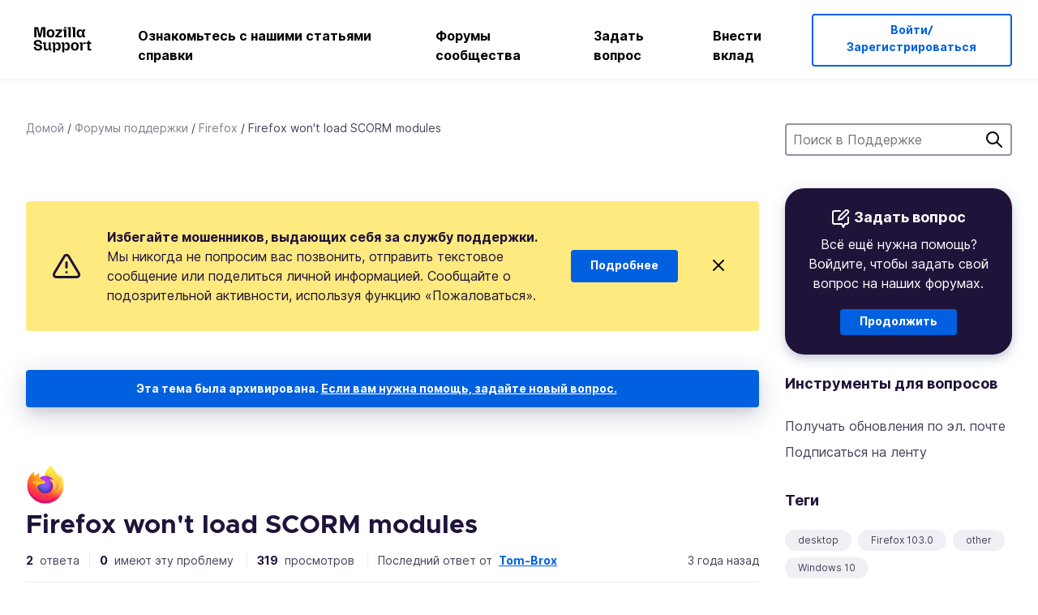

--- FILE ---
content_type: image/svg+xml
request_url: https://assets-prod.sumo.prod.webservices.mozgcp.net/static/wordmark-white.db8a7049aa9b07ca.svg
body_size: 500
content:
<svg xmlns="http://www.w3.org/2000/svg" xml:space="preserve" style="enable-background:new 0 0 703.5 147" viewBox="0 0 703.5 147"><path d="m54.6 0 18.7 92H80L98.7 0h54.6v144.9h-29.8V25.4h-6.7l-26 119.5H62.6l-26-119.5h-6.7v119.5H0V0h54.6zm171.1 30.7c34.4 0 54.4 20.6 54.4 58.2S260.2 147 225.7 147s-54.4-20.6-54.4-58.2 20-58.1 54.4-58.1zm0 93.2c15.5 0 22.9-8.4 22.9-26.9V80.6c0-18.5-7.3-26.9-22.9-26.9s-22.9 8.4-22.9 26.9V97c.1 18.5 7.4 26.9 22.9 26.9zm66.6-.6 56.9-68.9h-56.1V32.8h91.6v21.6l-56.9 68.9h57.7v21.6h-93.2v-21.6zm108.8-90.5h42v112.1h-29.8V54.4h-12.2V32.8zM413.3 0h29.8v21.6h-29.8V0zm49.5 0h42v144.9H475V21.6h-12.2V0zm61.8 0h42v144.9h-29.8V21.6h-12.2V0zm106 30.7c16.6 0 27.5 8.2 30.7 22.5h6.7V32.8h35.5v21.6h-12.2v68.9h12.2v21.6h-17c-12 0-18.5-6.5-18.5-18.5v-1.9h-6.7c-3.2 14.3-14.1 22.5-30.7 22.5-26.2 0-44.7-22.3-44.7-58.2 0-35.9 18.5-58.1 44.7-58.1zm8.8 93.2c15.1 0 22-8.4 22-26.9V80.6c0-18.5-6.9-26.9-22-26.9s-22 8.4-22 26.9V97c0 18.5 6.9 26.9 22 26.9z" style="fill:#fff"/></svg>


--- FILE ---
content_type: text/javascript
request_url: https://assets-prod.sumo.prod.webservices.mozgcp.net/static/gtm-snippet.f1a8b29a563ecd7a.js
body_size: 1553
content:
"use strict";(self.webpackChunkkitsune=self.webpackChunkkitsune||[]).push([[299],{6863:()=>{void 0===window.Mozilla&&(window.Mozilla={}),Mozilla.dntEnabled=function(t,a){var e=t||navigator.doNotTrack||window.doNotTrack||navigator.msDoNotTrack,o=a||navigator.userAgent,n=o.match(/Firefox\/(\d+)/),g=/MSIE|Trident/i.test(o),i=o.match(/Windows.+?(?=;)/g);return(!g||"function"==typeof Array.prototype.indexOf)&&"Enabled"===(n&&parseInt(n[1],10)<32||g&&i&&-1!==["Windows NT 6.1","Windows NT 6.2","Windows NT 6.3"].indexOf(i.toString())?"Unspecified":{0:"Disabled",1:"Enabled"}[e]||"Unspecified")};const t=Mozilla.dntEnabled;!function(a){var e=document.getElementsByTagName("html")[0],o=e.getAttribute("data-gtm-container-id");if(a.gaConsoleLogging=!1,a.dataLayer=a.dataLayer||[],a.gtag=function(){a.dataLayer.push(arguments)},"function"==typeof t&&!t()&&o){!function(t,a,e,o,n,g,i,s,d){for(t[o]=t[o]||[],t[o].push({"gtm.start":(new Date).getTime(),event:"gtm.js"}),i=a.getElementsByTagName(e)[0],d=n.length,"//www.googletagmanager.com/gtag/js?id=@&l=dataLayer";d--;)(g=a.createElement(e)).async=!0,g.src="//www.googletagmanager.com/gtag/js?id=@&l=dataLayer".replace("@",n[d]),i.parentNode.insertBefore(g,i)}(window,document,"script","dataLayer",[o]),a.gtag("js",new Date);var n={};e.getAttribute("lang")&&(n.locale=e.getAttribute("lang")),e.dataset.gaTopics&&(n.topics=e.dataset.gaTopics),e.dataset.gaProducts&&(n.products=e.dataset.gaProducts),e.dataset.gaContentGroup&&(n.content_group=e.dataset.gaContentGroup),e.dataset.gaDefaultSlug&&(n.default_slug=e.dataset.gaDefaultSlug),e.dataset.gaArticleLocale&&(n.article_locale=e.dataset.gaArticleLocale),e.dataset.gaDebugMode&&(n.debug_mode=!0),e.dataset.gaConsoleLogging&&(a.gaConsoleLogging=!0,console.log("------------------------------"),console.log("config for ".concat(o,":")),console.log("parameters: ".concat(JSON.stringify(n,null,2))),console.log("------------------------------")),a.gtag("config",o,n)}}(window)}},t=>{t.O(0,[32],(()=>t(t.s=6863))),t.O()}]);

--- FILE ---
content_type: text/javascript
request_url: https://assets-prod.sumo.prod.webservices.mozgcp.net/static/jsi18n/ru/djangojs-min.js
body_size: 27263
content:
"use strict";{const globals=this;const django=globals.django||(globals.django={});django.pluralidx=function(n){const v=n%10==1&&n%100!=11?0:n%10>=2&&n%10<=4&&(n%100<10||n%100>=20)?1:2;if(typeof v==="boolean"){return v?1:0}else{return v}};django.catalog=django.catalog||{};const newcatalog={"% Responded in 24 hours":"% Отвечено в течение 24 часов","% Responded in 72 hours":"% Отвечено в течение 72 часов","% Solved":"% Решено","%(num)s <small>of %(total)s</small>":"%(num)s <small>из %(total)s</small>","%(number)s selected":"%(number)s выбрано","%s characters remaining":"осталось %s символов","1 new this week":["%s новое на этой неделе","%s новых на этой неделе","%s новых на этой неделе"],"1 person has this problem":["%s человек имеет эту проблему","%s человека имеют эту проблему","%s человек имеют эту проблему"],"1 reply":["%s ответ","%s ответа","%s ответов"],"1 → 1000":"1 → 1000","1m":"1мес.","1y":"1год","3m":"3мес.","400 → 70+":"400 → 70+","6m":"6мес.","<strong>Draft has been saved on:</strong> %s":"<strong>Черновик был сохранён:</strong> %s","<strong>Draft is saving...</strong>":"<strong>Черновик сохраняется...</strong>","<strong>Error saving draft</strong>":"<strong>Ошибка при сохранении черновика</strong>","A document with this slug already exists in this locale.":"Документ с таким коротким url уже существует в этой локали.","A document with this title already exists in this locale.":"Документ с таким названием уже существует в этой локали.","About us":"О нас","Active Contributors":"Активные помощники","Add to calendar":"Добавить в календарь",All:"Все","All Articles: % Localized":"Все статьи: % локализовано","All Products":"Все продукты","Already have an account?":"Уже есть аккаунт?","An error occurred in our system. Please try again later.":"В нашей системе произошла ошибка. Пожалуйста, повторите попытку позже.","Answer Votes: % Helpful":"Голоса по ответу: % оценили как полезный","Answer questions in the support forum":"Ответить на вопросы на форуме поддержки","Article Votes: % Helpful":"Голоса по статье: % оценили как полезную","Average Satisfaction":"Средняя удовлетворённость","Backup assistant":"Помощник по резервному копированию",Bold:"Жирный","Bulleted List":"Маркированный список","Bulleted list item":"Элемент маркированного списка",Cancel:"Отмена",Categories:"Категории","Check if your locale is available and go to your localization dashboard":"Проверьте, доступна ли ваша локаль, и перейдите на панель локализации","Check the Needs Update column and start editing articles!":"Проверьте столбец «Требуется обновление» и начните редактировать статьи!","Choose calendar":"Выбрать календарь","Choose revisions to compare":"Выберите ревизии для сравнения","Click Through Rate %":"% Соотношения кликов к показам",Close:"Закрыть","Common responses":"Типичные ответы","Community Discussion Only":"Только обсуждение сообщества",Continue:"Продолжить",Contribute:"Внести вклад","Copied!":"Скопировано!","Copy download link directly":"Скопируйте ссылку для скачивания напрямую","Copy link":"Копировать ссылку","Could not upload file. Please try again later.":"Не удалось загрузить файл. Пожалуйста, попробуйте позже.",Daily:"Ежедневно","Data syncing...":"Синхронизация данных...","Don’t have an account?":"У вас нет аккаунта?","Download Firefox":"Загрузить Firefox","Download Firefox on your new device":"Загрузите Firefox на свое новое устройство","Download and install Firefox on your new device":"Загрузите и установите Firefox на свое новое устройство","Enter the URL of the external link":"Введите адрес внешней ссылки","Enter the name of the article":"Введите название статьи","Enter your email":"Введите ваш адрес электронной почты","Enter your email address":"Введите свой адрес эл. почты","Error deleting image":"Ошибка при удалении изображения","Error loading graph":"Ошибка загрузки графа","Error uploading image":"Ошибка при загрузке изображения","Explore the Knowledge Base Dashboard":"Изучите Панель мониторинга Базы знаний","External link:":"Внешняя ссылка:","File deleted. Please select an image file.":"Файл удалён. Пожалуйста, выберите файл изображения.","Filter by product":"Фильтр по продукту","Find support questions to answer":"Найдите вопросы в поддержку, чтобы ответить","FirefoxCalendarEvent.ics":"FirefoxCalendarEvent.ics","Found %(n)s result for ‘<span>%(q)s</span>’ for ‘<span>%(product)s</span>’":["Найден %(n)s результат на запрос «<span>%(q)s</span>» для «<span>%(product)s</span>»","Найдено %(n)s результата на запрос «<span>%(q)s</span>» для «<span>%(product)s</span>»","Найдено %(n)s результатов на запрос «<span>%(q)s</span>» для «<span>%(product)s</span>»"],"Fox popping out from the top of a stack of boxes.":"Лиса выскакивает из-под штабеля коробок.","Fox sticking its head out from behind a stack of boxes.":"Лиса высунула голову из-за стопки коробок.","Fox tail sticking out from behind a stack of boxes.":"Лисий хвост торчит из-за стопки коробок.","From %(from_input)s to %(to_input)s":"С %(from_input)s до %(to_input)s",'From hardcore web developers to "how do I install Firefox"\n                    first time users, everybody needs your help in the forum!\n                    Share your knowledge by pointing people to the right help\n                    articles and providing troubleshooting steps for their\n                    individual questions.':"От хардкорных веб-разработчиков до «как мне установить Firefox»\n                    новые пользователи, всем нужна ваша помощь на форуме!\n                    Поделитесь своими знаниями, указывая людям на правильные справочные\n                    статьи и предоставляйте шаги по устранению неполадок для их\n                    конкретных вопросов.","Get Support":"Получить поддержку","Heading 1":"Заголовок 1","Heading 2":"Заголовок 2","Heading 3":"Заголовок 3","Help Articles Only":"Только статьи справки","Help articles":"Статьи справки","Help articles are not available in your language yet? You want to join the amazing team translating them? You will help millions of users in your language. Pretty heroic, right?":"Статьи справки ещё не доступны на вашем языке? Вы хотите, переводя их, присоединиться к удивительной команде? Вы поможете миллионам пользователей, говорящих на вашем языке. Довольно героично, не так ли?","Help millions of users get the most out of their favorite browser. Your contributions will reach millions of users worldwide, and you can do it from the comfort of your couch!":"Помогите миллионам пользователей выжать максимум из их любимого браузера. Ваш вклад поможет миллионам пользователей по всему миру, и вы можете это сделать, не вставая с дивана!","Help us localize support articles":"Помогите нам локализовать статьи поддержки","Help us write help articles":"Помогите нам написать статьи справки",Home:"Домой","How you can contribute":"Как вы можете помочь","I don't know":"Я не знаю","ICS file":"ICS-файл","If you like writing and teaching, then the Knowledge Base (KB) is the place for you. We need contributors that can write, edit or proofread articles in English. Thousands of people are accessing our Knowledge Base every week. Imagine how many will be helped by you!":"Если вы нравится писать и обучать, то База знаний (KB) - это место для вас. Нам нужны помощники, которые могут писать, редактировать или вычитывать статьи на английском языке. Каждую неделю тысячи людей обращаются к нашей Базе знаний. Представьте себе, скольким из них вы поможете!","If you need to make any changes to the data you want synced, you can do so at any time in your <a href='#'>browser settings.</a>":"Если вам необходимо внести изменения в данные, которые хотите синхронизировать, вы можете сделать это в любое время в <a href='#'>настройках браузера.</a>","Image Attachment":"Вложенное изображение","Image too large. Please select a smaller image file.":"Изображение слишком велико. Пожалуйста, выберите файл с меньшим изображением.",Images:"Изображения","Insert Link":"Вставить ссылку","Insert Media":"Вставить медиа","Insert Response":"Вставить ответ","Insert a link...":"Вставить ссылку...","Insert media...":"Вставить медиа...","Invalid email address":"Некорректный адрес эл. почты","Invalid image. Please select a valid image file.":"Некорректный формат изображения. Пожалуйста, выберите корректный файл изображения.",Italic:"Курсив","Knowledge Base Article":"Статья базы знаний","L10n Coverage":"Покрытие локализации","Learn more about KB contribution":"Узнайте больше о вкладе в базу знаний","Learn more about forum contribution":"Узнайте больше об участии на форуме","Learn more about localization contribution":"Узнайте больше о вкладе в локализацию","Learn the basic guidelines":"Изучите основные рекомендации","Let’s make Mozilla Support speak your language!":"Давайте заставим службу поддержки Mozilla говорить на вашем языке!","Link target:":"Цель ссылки:","Link text:":"Текст ссылки:","Loading...":"Загружаю...",Localization:"Локализация","Localize support content":"Локализуйте статьи поддержки","Matching responses":"Подходящие ответы","Month beginning %(year)s-%(month)s-%(date)s":"Месяц, начинающийся с %(year)s-%(month)s-%(date)s",Monthly:"Ежемесячно",More:"Ещё","Mozilla Support":"Поддержка Mozilla","Mozilla Support is a community of enthusiastic volunteers and employees trying to support our users around the globe. Join us for an incredible adventure!":"Поддержка Mozilla - это сообщество добровольцев и сотрудников, пытающихся оказать поддержку нашим пользователям по всему миру. Присоединяйтесь к нам, чтобы испытать невероятные приключения!",Next:"Далее",No:"Нет","No differences found":"Различий не найдено","No documents found":"Документов не найдено","No related documents.":"Нет связанных документов.","No replies":"Нет ответов","No sections found":"Секций не найдено","No votes data":"Нет данных о голосах","Not responded in 24 hours":"Не отвечено в течение 24 часов","Not responded in 72 hours":"Не отвечено в течение 72 часов","Numbered List":"Нумерованный список","Numbered list item":"Элемент нумерованного списка","One article can be viewed by 400 million users and translated into 70+ languages":"Одна статья может быть просмотрена 400 миллионами пользователей и переведена на более чем 70 языков","Oops, there was an error.":"К сожалению произошла ошибка.","Other ways to contribute":"Другие способы внести свой вклад","Page %(current)s of %(total)s":"Страница %(current)s из %(total)s",Percent:"Процент","Percent Yes":"Процент Да","Photo of Mozilla staff and volunteers.":"Фотография сотрудников и волонтеров Mozilla.","Pick a way to contribute":"Выберите способ внести свой вклад","Please check you are signed in, and try again.":"Пожалуйста, проверьте, что вы вошли в систему, и повторите попытку.","Please select a category from the previous column or start a search.":"Пожалуйста, выберите категорию из предыдущей колонки или начните поиск.","Please select an image or video to insert.":"Пожалуйста, выберите изображение или видео для вставки.",Previous:"Предыдущее",Questions:"Вопросы","Quote previous message...":"Цитировать предыдущее сообщение...","Reply...":"Ответить...","Responded in 24 hours":"Отвечено в течение 24 часов","Responded in 72 hours":"Отвечено в течение 72 часов","Response editor":"Редактор ответов","Response preview":"Предпросмотр ответа",Responses:"Ответы",Save:"Сохранить","Save the download link to your calendar and install Firefox whenever you’re ready.":"Сохраните ссылку для скачивания в своем календаре и установите Firefox, когда будете готовы.","Save the world from the comfort of your couch":"Спасайте мир, не вставая со своего дивана","Search Gallery":"Поиск в галерее","Search for a user...":"Искать пользователя...","Search for common responses":"Поиск типичных ответов","Send link":"Отправить ссылку","Send this link to your email, or download it directly from the Firefox website. To finish, you'll need to install Firefox and sign in to your account.":"Отправьте эту ссылку на свою электронную почту или загрузите ее прямо с веб-сайта Firefox. Для завершения вам необходимо установить Firefox и войти в свой аккаунт.",Sent:"Отправлено","Share your wisdom with the world!":"Поделитесь вашими знаниями с миром!","Show media for:":"Показать медиа для:","Show:":"Показать:","Sign in":"Войти","Sign in to your account":"Войдите в свой аккаунт","Sign up":"Зарегистрироваться","Sign up as a volunteer":"Войти как доброволец","Sign up for an account":"Зарегистрировать аккаунт",Solved:"Решено","Solving one issue helps up to 1000 users a day":"Решение одной проблемы помогает до 1000 пользователей в день","Sorry! 0 results found for ‘<span>%(q)s</span>’ for ‘<span>%(product)s</span>’":"Извините! Найдено 0 результатов для «<span>%(q)s</span>» для «<span>%(product)s</span>»","Start answering!":"Начните отвечать!","Start localizing an article!":"Начать локализацию статьи!","Step %s":"Шаг %s","Step %s of %s":"Шаг %s из %s","Still need help?":"Все ещё нужна помощь?","Support Forums":"Форумы поддержки","Support article:":"Статья поддержки:","Support forum":"Форум поддержки","Switch to edit mode":"Перейти в режим правки","Switch to preview mode":"Перейти в режим предпросмотра","Sync your data":"Синхронизируйте свои данные","Take a minute to create an <a href='%s'>account recovery key</a>, so you won’t get locked out if you lose your password.":"Уделите минуту созданию <a href='%s'>ключа восстановления аккаунта</a>, чтобы вы не потеряли доступ к своим данным, если вы потеряете свой пароль.","Take the contributor's CPG training.":"Пройдите обучение CPG.","The intended recipient of the email must have consented. <a href='%s'>Learn more</a>":"Предполагаемый получатель электронного письма должен дать свое согласие. <a href='%s'>Подробнее</a>","The setup assistant is currently unavailable for your version of Firefox. However, you can still perform a manual backup of your data by following the steps outlined in <a href='%s'>this article.</a>":"Помощник по настройке в настоящее время недоступен для вашей версии Firefox. Однако вы все равно можете выполнить резервное копирование данных вручную, выполнив действия, описанные в <a href='%s'>этой статье.</a>","There was an error checking for canned responses.":"При проверке заготовленных ответов произошла ошибка.","There was an error generating the preview.":"При генерации предварительного просмотра произошла ошибка.","There was an error submitting your vote.":"При отправке вашего голоса произошла ошибка.","There was an error.":"Произошла ошибка.","There was an error. Please try again in a moment.":"Произошла ошибка. Пожалуйста, повторите попытку снова.","To use the setup assistant or access the settings for backing up your Firefox data, visit this page using Firefox on a desktop device.":"Чтобы воспользоваться помощником по настройке или получить доступ к настройкам резервного копирования данных Firefox, посетите эту страницу, используя Firefox на ПК.","Toggle Diff":"Показать разницу","Toggle syntax highlighting":"Включить/выключить подсветку синтаксиса","Top 100 Articles: % Localized":"Топ 100 статей: % локализовано","Top 20 Articles: % Localized":"Топ 20 статей: % локализовано","Try searching again with a different keyword, or browse our featured articles below instead.":"Попробуйте выполнить поиск с другим ключевым словом или просмотрите ниже наши популярные статьи.","Update browser settings":"Обновить настройки браузера","Upload Media":"Загрузить медиа","Upload cancelled. Please select an image file.":"Загрузка отменена. Пожалуйста, выберите файл изображения.",'Uploading "%s"...':'Загружаю "%s"...',"Use Firefox to continue":"Используйте Firefox для продолжения","Used by more than 400 million people, Mozilla support is fully powered by volunteers, and it’s more important than ever. This is where you come in.":"Поддержка Mozilla используется более чем 400 миллионами пользователей и полностью обеспечивается добровольцами - это важно больше чем когда бы то ни было. И тут наступает ваш выход.","Valid email required":"Введите действующий адрес электронной почты",Videos:"Видео","View All":"Отобразить все",Visitors:"Посетители",Votes:"Голоса","WARNING! Are you sure you want to deactivate this user? This cannot be undone!":"ВНИМАНИЕ! Вы уверены, что хотите деактивировать этого пользователя! Это действие нельзя отменить!","We need your help!":"Нам нужна ваша помощь!","We were unable to sync your data. To complete this backup, you’ll need to turn on syncing. <a href='#'>Go to settings</a>":"У нас не получилось синхронизировать ваши данные. Чтобы завершить резервное копирование, вам необходимо включить синхронизацию. <a href='#'>Перейти к настройкам</a>",Week:"Неделя","Week beginning %(year)s-%(month)s-%(date)s":"Неделя, начинающаяся с %(year)s-%(month)s-%(date)s",Weekly:"Еженедельно","We’re here for you. Get support from our contributors or staff members.":"Мы здесь ради вас. Получите поддержку от наших помощников или сотрудников.","Where all the action happens":"Где происходит всё действие","Write help articles":"Напишите статьи справки",YTD:"На данный год",Yes:"Да","You are not watching this thread":"Вы не следите за этим обсуждением","You are now signed in to your Mozilla account":"Теперь вы вошли в свой аккаунт Mozilla","You are watching this thread":"Вы следите за этим обсуждением","Your Firefox data is successfully backed up. To get started on your new device, download Firefox and sign in to your account with the link below.\n\n%s":"Резервная копия ваших данных Firefox успешно сохранена. Чтобы начать работу на новом устройстве, загрузите Firefox и войдите в свою учетную запись по ссылке ниже.\n\n%s",'Your Firefox data is successfully backed up. To get started on your new device, download Firefox and sign in to your account with the link below.\n\n<a href="%s">Download Firefox</a>':'Резервная копия ваших данных Firefox успешно сохранена. Чтобы начать работу на новом устройстве, загрузите Firefox и войдите в свою учетную запись по ссылке ниже.\n\n<a href="%s">Загрузить Firefox</a>',"You’ll be able to sign in to this account on another device to sync your data.":"Вы сможете войти в этот аккаунт на другом устройстве, чтобы синхронизировать свои данные.","bold text":"жирный текст",cannedresponses:"заготовленныеответы","en-US KB":"en-US База Знаний","example@example.com":"example@example.com","italic text":"курсив","link text":"текстовая ссылка",media:"медиа","non en-US KB":"не en-US База Знаний",said:"сказал(а)","user@example.com":"user@example.com"};for(const key in newcatalog){django.catalog[key]=newcatalog[key]}if(!django.jsi18n_initialized){django.gettext=function(msgid){const value=django.catalog[msgid];if(typeof value==="undefined"){return msgid}else{return typeof value==="string"?value:value[0]}};django.ngettext=function(singular,plural,count){const value=django.catalog[singular];if(typeof value==="undefined"){return count==1?singular:plural}else{return value.constructor===Array?value[django.pluralidx(count)]:value}};django.gettext_noop=function(msgid){return msgid};django.pgettext=function(context,msgid){let value=django.gettext(context+""+msgid);if(value.includes("")){value=msgid}return value};django.npgettext=function(context,singular,plural,count){let value=django.ngettext(context+""+singular,context+""+plural,count);if(value.includes("")){value=django.ngettext(singular,plural,count)}return value};django.interpolate=function(fmt,obj,named){if(named){return fmt.replace(/%\(\w+\)s/g,(function(match){return String(obj[match.slice(2,-2)])}))}else{return fmt.replace(/%s/g,(function(match){return String(obj.shift())}))}};django.formats={DATETIME_FORMAT:"j E Y г. G:i",DATETIME_INPUT_FORMATS:["%d.%m.%Y %H:%M:%S","%d.%m.%Y %H:%M:%S.%f","%d.%m.%Y %H:%M","%d.%m.%y %H:%M:%S","%d.%m.%y %H:%M:%S.%f","%d.%m.%y %H:%M","%Y-%m-%d %H:%M:%S","%Y-%m-%d %H:%M:%S.%f","%Y-%m-%d %H:%M","%Y-%m-%d"],DATE_FORMAT:"j E Y г.",DATE_INPUT_FORMATS:["%d.%m.%Y","%d.%m.%y","%Y-%m-%d"],DECIMAL_SEPARATOR:",",FIRST_DAY_OF_WEEK:1,MONTH_DAY_FORMAT:"j F",NUMBER_GROUPING:3,SHORT_DATETIME_FORMAT:"d.m.Y H:i",SHORT_DATE_FORMAT:"d.m.Y",THOUSAND_SEPARATOR:" ",TIME_FORMAT:"G:i",TIME_INPUT_FORMATS:["%H:%M:%S","%H:%M:%S.%f","%H:%M"],YEAR_MONTH_FORMAT:"F Y г."};django.get_format=function(format_type){const value=django.formats[format_type];if(typeof value==="undefined"){return format_type}else{return value}};globals.pluralidx=django.pluralidx;globals.gettext=django.gettext;globals.ngettext=django.ngettext;globals.gettext_noop=django.gettext_noop;globals.pgettext=django.pgettext;globals.npgettext=django.npgettext;globals.interpolate=django.interpolate;globals.get_format=django.get_format;django.jsi18n_initialized=true}}

--- FILE ---
content_type: image/svg+xml; charset=UTF-8
request_url: https://profile.accounts.firefox.com/v1/avatar/t
body_size: 8121
content:
<svg viewBox="0 0 100 100" xmlns="http://www.w3.org/2000/svg">
        <defs>
          <style>
          @font-face{
            font-family:"Inter";
            src:url([data-uri]) format("woff");
          }
          </style>
          <mask id="monogram">
            <rect x="0" y="0" width="100%" height="100%" fill="white"/>
            <text
              x="50%" y="50%"
              dominant-baseline="central"
              text-anchor="middle"
              fill="black"
              font-family="Inter"
              font-size="4rem">T</text>
          </mask>
        </defs>
        <circle cx="50" cy="50" r="50" fill="#B2B2B4" fill-opacity="0.7" mask="url(#monogram)"/>
      </svg>

--- FILE ---
content_type: text/javascript
request_url: https://assets-prod.sumo.prod.webservices.mozgcp.net/static/973.5c0e61d08bef7718.js
body_size: 53032
content:
"use strict";(self.webpackChunkkitsune=self.webpackChunkkitsune||[]).push([[973],{2354:(e,t,i)=>{function s(e,t){e.split(/\s+/).forEach((e=>{t(e)}))}i.d(t,{A:()=>Oe});class n{constructor(){this._events={}}on(e,t){s(e,(e=>{const i=this._events[e]||[];i.push(t),this._events[e]=i}))}off(e,t){var i=arguments.length;0!==i?s(e,(e=>{if(1===i)return void delete this._events[e];const s=this._events[e];void 0!==s&&(s.splice(s.indexOf(t),1),this._events[e]=s)})):this._events={}}trigger(e,...t){var i=this;s(e,(e=>{const s=i._events[e];void 0!==s&&s.forEach((e=>{e.apply(i,t)}))}))}}const r=e=>(e=e.filter(Boolean)).length<2?e[0]||"":1==d(e)?"["+e.join("")+"]":"(?:"+e.join("|")+")",o=e=>{if(!a(e))return e.join("");let t="",i=0;const s=()=>{i>1&&(t+="{"+i+"}")};return e.forEach(((n,r)=>{n!==e[r-1]?(s(),t+=n,i=1):i++})),s(),t},l=e=>{let t=Array.from(e);return r(t)},a=e=>new Set(e).size!==e.length,c=e=>(e+"").replace(/([\$\(\)\*\+\.\?\[\]\^\{\|\}\\])/gu,"\\$1"),d=e=>e.reduce(((e,t)=>Math.max(e,u(t))),0),u=e=>Array.from(e).length,p=e=>{if(1===e.length)return[[e]];let t=[];const i=e.substring(1);return p(i).forEach((function(i){let s=i.slice(0);s[0]=e.charAt(0)+s[0],t.push(s),s=i.slice(0),s.unshift(e.charAt(0)),t.push(s)})),t},h=[[0,65535]];let g,f;const m={},v={"/":"⁄∕",0:"߀",a:"ⱥɐɑ",aa:"ꜳ",ae:"æǽǣ",ao:"ꜵ",au:"ꜷ",av:"ꜹꜻ",ay:"ꜽ",b:"ƀɓƃ",c:"ꜿƈȼↄ",d:"đɗɖᴅƌꮷԁɦ",e:"ɛǝᴇɇ",f:"ꝼƒ",g:"ǥɠꞡᵹꝿɢ",h:"ħⱨⱶɥ",i:"ɨı",j:"ɉȷ",k:"ƙⱪꝁꝃꝅꞣ",l:"łƚɫⱡꝉꝇꞁɭ",m:"ɱɯϻ",n:"ꞥƞɲꞑᴎлԉ",o:"øǿɔɵꝋꝍᴑ",oe:"œ",oi:"ƣ",oo:"ꝏ",ou:"ȣ",p:"ƥᵽꝑꝓꝕρ",q:"ꝗꝙɋ",r:"ɍɽꝛꞧꞃ",s:"ßȿꞩꞅʂ",t:"ŧƭʈⱦꞇ",th:"þ",tz:"ꜩ",u:"ʉ",v:"ʋꝟʌ",vy:"ꝡ",w:"ⱳ",y:"ƴɏỿ",z:"ƶȥɀⱬꝣ",hv:"ƕ"};for(let e in v){let t=v[e]||"";for(let i=0;i<t.length;i++){let s=t.substring(i,i+1);m[s]=e}}const y=new RegExp(Object.keys(m).join("|")+"|[̀-ͯ·ʾʼ]","gu"),O=(e,t="NFKD")=>e.normalize(t),b=e=>Array.from(e).reduce(((e,t)=>e+w(t)),""),w=e=>(e=O(e).toLowerCase().replace(y,(e=>m[e]||"")),O(e,"NFC")),_=e=>{const t=(e=>{const t={},i=(e,i)=>{const s=t[e]||new Set,n=new RegExp("^"+l(s)+"$","iu");i.match(n)||(s.add(c(i)),t[e]=s)};for(let t of function*(e){for(const[t,i]of e)for(let e=t;e<=i;e++){let t=String.fromCharCode(e),i=b(t);i!=t.toLowerCase()&&(i.length>3||0!=i.length&&(yield{folded:i,composed:t,code_point:e}))}}(e))i(t.folded,t.folded),i(t.folded,t.composed);return t})(e),i={};let s=[];for(let e in t){let n=t[e];n&&(i[e]=l(n)),e.length>1&&s.push(c(e))}s.sort(((e,t)=>t.length-e.length));const n=r(s);return f=new RegExp("^"+n,"u"),i},A=(e,t=1)=>(t=Math.max(t,e.length-1),r(p(e).map((e=>((e,t=1)=>{let i=0;return e=e.map((e=>(g[e]&&(i+=e.length),g[e]||e))),i>=t?o(e):""})(e,t))))),C=(e,t=!0)=>{let i=e.length>1?1:0;return r(e.map((e=>{let s=[];const n=t?e.length():e.length()-1;for(let t=0;t<n;t++)s.push(A(e.substrs[t]||"",i));return o(s)})))},S=(e,t)=>{for(const i of t){if(i.start!=e.start||i.end!=e.end)continue;if(i.substrs.join("")!==e.substrs.join(""))continue;let t=e.parts;const s=e=>{for(const i of t){if(i.start===e.start&&i.substr===e.substr)return!1;if(1!=e.length&&1!=i.length){if(e.start<i.start&&e.end>i.start)return!0;if(i.start<e.start&&i.end>e.start)return!0}}return!1};if(!(i.parts.filter(s).length>0))return!0}return!1};class I{parts;substrs;start;end;constructor(){this.parts=[],this.substrs=[],this.start=0,this.end=0}add(e){e&&(this.parts.push(e),this.substrs.push(e.substr),this.start=Math.min(e.start,this.start),this.end=Math.max(e.end,this.end))}last(){return this.parts[this.parts.length-1]}length(){return this.parts.length}clone(e,t){let i=new I,s=JSON.parse(JSON.stringify(this.parts)),n=s.pop();for(const e of s)i.add(e);let r=t.substr.substring(0,e-n.start),o=r.length;return i.add({start:n.start,end:n.start+o,length:o,substr:r}),i}}const k=(e,t)=>{if(e)return e[t]},x=(e,t)=>{if(e){for(var i,s=t.split(".");(i=s.shift())&&(e=e[i]););return e}},L=(e,t,i)=>{var s,n;return e?(e+="",null==t.regex||-1===(n=e.search(t.regex))?0:(s=t.string.length/e.length,0===n&&(s+=.5),s*i)):0},F=(e,t)=>{var i=e[t];if("function"==typeof i)return i;i&&!Array.isArray(i)&&(e[t]=[i])},E=(e,t)=>{if(Array.isArray(e))e.forEach(t);else for(var i in e)e.hasOwnProperty(i)&&t(e[i],i)},T=(e,t)=>"number"==typeof e&&"number"==typeof t?e>t?1:e<t?-1:0:(e=b(e+"").toLowerCase())>(t=b(t+"").toLowerCase())?1:t>e?-1:0;class P{items;settings;constructor(e,t){this.items=e,this.settings=t||{diacritics:!0}}tokenize(e,t,i){if(!e||!e.length)return[];const s=[],n=e.split(/\s+/);var r;return i&&(r=new RegExp("^("+Object.keys(i).map(c).join("|")+"):(.*)$")),n.forEach((e=>{let i,n=null,o=null;r&&(i=e.match(r))&&(n=i[1],e=i[2]),e.length>0&&(o=this.settings.diacritics?(e=>{void 0===g&&(g=_(h)),e=b(e);let t="",i=[new I];for(let s=0;s<e.length;s++){let n=e.substring(s).match(f);const r=e.substring(s,s+1),o=n?n[0]:null;let l=[],a=new Set;for(const e of i){const t=e.last();if(!t||1==t.length||t.end<=s)if(o){const t=o.length;e.add({start:s,end:s+t,length:t,substr:o}),a.add("1")}else e.add({start:s,end:s+1,length:1,substr:r}),a.add("2");else if(o){let i=e.clone(s,t);const n=o.length;i.add({start:s,end:s+n,length:n,substr:o}),l.push(i)}else a.add("3")}if(l.length>0){l=l.sort(((e,t)=>e.length()-t.length()));for(let e of l)S(e,i)||i.push(e)}else if(s>0&&1==a.size&&!a.has("3")){t+=C(i,!1);let e=new I;const s=i[0];s&&e.add(s.last()),i=[e]}}return t+=C(i,!0),t})(e)||null:c(e),o&&t&&(o="\\b"+o)),s.push({string:e,regex:o?new RegExp(o,"iu"):null,field:n})})),s}getScoreFunction(e,t){var i=this.prepareSearch(e,t);return this._getScoreFunction(i)}_getScoreFunction(e){const t=e.tokens,i=t.length;if(!i)return function(){return 0};const s=e.options.fields,n=e.weights,r=s.length,o=e.getAttrFn;if(!r)return function(){return 1};const l=1===r?function(e,t){const i=s[0].field;return L(o(t,i),e,n[i]||1)}:function(e,t){var i=0;if(e.field){const s=o(t,e.field);!e.regex&&s?i+=1/r:i+=L(s,e,1)}else E(n,((s,n)=>{i+=L(o(t,n),e,s)}));return i/r};return 1===i?function(e){return l(t[0],e)}:"and"===e.options.conjunction?function(e){var s,n=0;for(let i of t){if((s=l(i,e))<=0)return 0;n+=s}return n/i}:function(e){var s=0;return E(t,(t=>{s+=l(t,e)})),s/i}}getSortFunction(e,t){var i=this.prepareSearch(e,t);return this._getSortFunction(i)}_getSortFunction(e){var t,i=[];const s=this,n=e.options,r=!e.query&&n.sort_empty?n.sort_empty:n.sort;if("function"==typeof r)return r.bind(this);const o=function(t,i){return"$score"===t?i.score:e.getAttrFn(s.items[i.id],t)};if(r)for(let t of r)(e.query||"$score"!==t.field)&&i.push(t);if(e.query){t=!0;for(let e of i)if("$score"===e.field){t=!1;break}t&&i.unshift({field:"$score",direction:"desc"})}else i=i.filter((e=>"$score"!==e.field));return i.length?function(e,t){var s,n;for(let r of i)if(n=r.field,s=("desc"===r.direction?-1:1)*T(o(n,e),o(n,t)))return s;return 0}:null}prepareSearch(e,t){const i={};var s=Object.assign({},t);if(F(s,"sort"),F(s,"sort_empty"),s.fields){F(s,"fields");const e=[];s.fields.forEach((t=>{"string"==typeof t&&(t={field:t,weight:1}),e.push(t),i[t.field]="weight"in t?t.weight:1})),s.fields=e}return{options:s,query:e.toLowerCase().trim(),tokens:this.tokenize(e,s.respect_word_boundaries,i),total:0,items:[],weights:i,getAttrFn:s.nesting?x:k}}search(e,t){var i,s,n=this;s=this.prepareSearch(e,t),t=s.options,e=s.query;const r=t.score||n._getScoreFunction(s);e.length?E(n.items,((e,n)=>{i=r(e),(!1===t.filter||i>0)&&s.items.push({score:i,id:n})})):E(n.items,((e,t)=>{s.items.push({score:1,id:t})}));const o=n._getSortFunction(s);return o&&s.items.sort(o),s.total=s.items.length,"number"==typeof t.limit&&(s.items=s.items.slice(0,t.limit)),s}}const q=e=>null==e?null:N(e),N=e=>"boolean"==typeof e?e?"1":"0":e+"",j=e=>(e+"").replace(/&/g,"&amp;").replace(/</g,"&lt;").replace(/>/g,"&gt;").replace(/"/g,"&quot;"),$=(e,t)=>{var i;return function(s,n){var r=this;i&&(r.loading=Math.max(r.loading-1,0),clearTimeout(i)),i=setTimeout((function(){i=null,r.loadedSearches[s]=!0,e.call(r,s,n)}),t)}},V=(e,t,i)=>{var s,n=e.trigger,r={};for(s of(e.trigger=function(){var i=arguments[0];if(-1===t.indexOf(i))return n.apply(e,arguments);r[i]=arguments},i.apply(e,[]),e.trigger=n,t))s in r&&n.apply(e,r[s])},D=(e,t=!1)=>{e&&(e.preventDefault(),t&&e.stopPropagation())},H=(e,t,i,s)=>{e.addEventListener(t,i,s)},M=(e,t)=>!!t&&!!t[e]&&1==(t.altKey?1:0)+(t.ctrlKey?1:0)+(t.shiftKey?1:0)+(t.metaKey?1:0),R=(e,t)=>e.getAttribute("id")||(e.setAttribute("id",t),t),B=e=>e.replace(/[\\"']/g,"\\$&"),z=(e,t)=>{t&&e.append(t)},K=(e,t)=>{if(Array.isArray(e))e.forEach(t);else for(var i in e)e.hasOwnProperty(i)&&t(e[i],i)},Q=e=>{if(e.jquery)return e[0];if(e instanceof HTMLElement)return e;if(G(e)){var t=document.createElement("template");return t.innerHTML=e.trim(),t.content.firstChild}return document.querySelector(e)},G=e=>"string"==typeof e&&e.indexOf("<")>-1,U=(e,t)=>{var i=document.createEvent("HTMLEvents");i.initEvent(t,!0,!1),e.dispatchEvent(i)},J=(e,t)=>{Object.assign(e.style,t)},W=(e,...t)=>{var i=Y(t);(e=Z(e)).map((e=>{i.map((t=>{e.classList.add(t)}))}))},X=(e,...t)=>{var i=Y(t);(e=Z(e)).map((e=>{i.map((t=>{e.classList.remove(t)}))}))},Y=e=>{var t=[];return K(e,(e=>{"string"==typeof e&&(e=e.trim().split(/[\t\n\f\r\s]/)),Array.isArray(e)&&(t=t.concat(e))})),t.filter(Boolean)},Z=e=>(Array.isArray(e)||(e=[e]),e),ee=(e,t,i)=>{if(!i||i.contains(e))for(;e&&e.matches;){if(e.matches(t))return e;e=e.parentNode}},te=(e,t=0)=>t>0?e[e.length-1]:e[0],ie=(e,t)=>{if(!e)return-1;t=t||e.nodeName;for(var i=0;e=e.previousElementSibling;)e.matches(t)&&i++;return i},se=(e,t)=>{K(t,((t,i)=>{null==t?e.removeAttribute(i):e.setAttribute(i,""+t)}))},ne=(e,t)=>{e.parentNode&&e.parentNode.replaceChild(t,e)},re="undefined"!=typeof navigator&&/Mac/.test(navigator.userAgent)?"metaKey":"ctrlKey",oe={options:[],optgroups:[],plugins:[],delimiter:",",splitOn:null,persist:!0,diacritics:!0,create:null,createOnBlur:!1,createFilter:null,highlight:!0,openOnFocus:!0,shouldOpen:null,maxOptions:50,maxItems:null,hideSelected:null,duplicates:!1,addPrecedence:!1,selectOnTab:!1,preload:null,allowEmptyOption:!1,refreshThrottle:300,loadThrottle:300,loadingClass:"loading",dataAttr:null,optgroupField:"optgroup",valueField:"value",labelField:"text",disabledField:"disabled",optgroupLabelField:"label",optgroupValueField:"value",lockOptgroupOrder:!1,sortField:"$order",searchField:["text"],searchConjunction:"and",mode:null,wrapperClass:"ts-wrapper",controlClass:"ts-control",dropdownClass:"ts-dropdown",dropdownContentClass:"ts-dropdown-content",itemClass:"item",optionClass:"option",dropdownParent:null,controlInput:'<input type="text" autocomplete="off" size="1" />',copyClassesToDropdown:!1,placeholder:null,hidePlaceholder:null,shouldLoad:function(e){return e.length>0},render:{}};function le(e,t){var i=Object.assign({},oe,t),s=i.dataAttr,n=i.labelField,r=i.valueField,o=i.disabledField,l=i.optgroupField,a=i.optgroupLabelField,c=i.optgroupValueField,d=e.tagName.toLowerCase(),u=e.getAttribute("placeholder")||e.getAttribute("data-placeholder");if(!u&&!i.allowEmptyOption){let t=e.querySelector('option[value=""]');t&&(u=t.textContent)}var p={placeholder:u,options:[],optgroups:[],items:[],maxItems:null};return"select"===d?(()=>{var t,d=p.options,u={},h=1;let g=0;var f=e=>{var t=Object.assign({},e.dataset),i=s&&t[s];return"string"==typeof i&&i.length&&(t=Object.assign(t,JSON.parse(i))),t},m=(e,t)=>{var s=q(e.value);if(null!=s&&(s||i.allowEmptyOption)){if(u.hasOwnProperty(s)){if(t){var a=u[s][l];a?Array.isArray(a)?a.push(t):u[s][l]=[a,t]:u[s][l]=t}}else{var c=f(e);c[n]=c[n]||e.textContent,c[r]=c[r]||s,c[o]=c[o]||e.disabled,c[l]=c[l]||t,c.$option=e,c.$order=c.$order||++g,u[s]=c,d.push(c)}e.selected&&p.items.push(s)}};p.maxItems=e.hasAttribute("multiple")?null:1,K(e.children,(e=>{var i,s,n;"optgroup"===(t=e.tagName.toLowerCase())?((n=f(i=e))[a]=n[a]||i.getAttribute("label")||"",n[c]=n[c]||h++,n[o]=n[o]||i.disabled,n.$order=n.$order||++g,p.optgroups.push(n),s=n[c],K(i.children,(e=>{m(e,s)}))):"option"===t&&m(e)}))})():(()=>{const t=e.getAttribute(s);if(t)p.options=JSON.parse(t),K(p.options,(e=>{p.items.push(e[r])}));else{var o=e.value.trim()||"";if(!i.allowEmptyOption&&!o.length)return;const t=o.split(i.delimiter);K(t,(e=>{const t={};t[n]=e,t[r]=e,p.options.push(t)})),p.items=t}})(),Object.assign({},oe,p,t)}var ae=0;class ce extends(function(e){return e.plugins={},class extends e{constructor(){super(...arguments),this.plugins={names:[],settings:{},requested:{},loaded:{}}}static define(t,i){e.plugins[t]={name:t,fn:i}}initializePlugins(e){var t,i;const s=this,n=[];if(Array.isArray(e))e.forEach((e=>{"string"==typeof e?n.push(e):(s.plugins.settings[e.name]=e.options,n.push(e.name))}));else if(e)for(t in e)e.hasOwnProperty(t)&&(s.plugins.settings[t]=e[t],n.push(t));for(;i=n.shift();)s.require(i)}loadPlugin(t){var i=this,s=i.plugins,n=e.plugins[t];if(!e.plugins.hasOwnProperty(t))throw new Error('Unable to find "'+t+'" plugin');s.requested[t]=!0,s.loaded[t]=n.fn.apply(i,[i.plugins.settings[t]||{}]),s.names.push(t)}require(e){var t=this,i=t.plugins;if(!t.plugins.loaded.hasOwnProperty(e)){if(i.requested[e])throw new Error('Plugin has circular dependency ("'+e+'")');t.loadPlugin(e)}return i.loaded[e]}}}(n)){constructor(e,t){var i;super(),this.order=0,this.isOpen=!1,this.isDisabled=!1,this.isReadOnly=!1,this.isInvalid=!1,this.isValid=!0,this.isLocked=!1,this.isFocused=!1,this.isInputHidden=!1,this.isSetup=!1,this.ignoreFocus=!1,this.ignoreHover=!1,this.hasOptions=!1,this.lastValue="",this.caretPos=0,this.loading=0,this.loadedSearches={},this.activeOption=null,this.activeItems=[],this.optgroups={},this.options={},this.userOptions={},this.items=[],this.refreshTimeout=null,ae++;var s=Q(e);if(s.tomselect)throw new Error("Tom Select already initialized on this element");s.tomselect=this,i=(window.getComputedStyle&&window.getComputedStyle(s,null)).getPropertyValue("direction");const n=le(s,t);this.settings=n,this.input=s,this.tabIndex=s.tabIndex||0,this.is_select_tag="select"===s.tagName.toLowerCase(),this.rtl=/rtl/i.test(i),this.inputId=R(s,"tomselect-"+ae),this.isRequired=s.required,this.sifter=new P(this.options,{diacritics:n.diacritics}),n.mode=n.mode||(1===n.maxItems?"single":"multi"),"boolean"!=typeof n.hideSelected&&(n.hideSelected="multi"===n.mode),"boolean"!=typeof n.hidePlaceholder&&(n.hidePlaceholder="multi"!==n.mode);var r=n.createFilter;"function"!=typeof r&&("string"==typeof r&&(r=new RegExp(r)),r instanceof RegExp?n.createFilter=e=>r.test(e):n.createFilter=e=>this.settings.duplicates||!this.options[e]),this.initializePlugins(n.plugins),this.setupCallbacks(),this.setupTemplates();const o=Q("<div>"),l=Q("<div>"),a=this._render("dropdown"),c=Q('<div role="listbox" tabindex="-1">'),d=this.input.getAttribute("class")||"",u=n.mode;var p;W(o,n.wrapperClass,d,u),W(l,n.controlClass),z(o,l),W(a,n.dropdownClass,u),n.copyClassesToDropdown&&W(a,d),W(c,n.dropdownContentClass),z(a,c),Q(n.dropdownParent||o).appendChild(a),G(n.controlInput)?(p=Q(n.controlInput),K(["autocorrect","autocapitalize","autocomplete","spellcheck"],(e=>{s.getAttribute(e)&&se(p,{[e]:s.getAttribute(e)})})),p.tabIndex=-1,l.appendChild(p),this.focus_node=p):n.controlInput?(p=Q(n.controlInput),this.focus_node=p):(p=Q("<input/>"),this.focus_node=l),this.wrapper=o,this.dropdown=a,this.dropdown_content=c,this.control=l,this.control_input=p,this.setup()}setup(){const e=this,t=e.settings,i=e.control_input,s=e.dropdown,n=e.dropdown_content,r=e.wrapper,o=e.control,l=e.input,a=e.focus_node,d={passive:!0},u=e.inputId+"-ts-dropdown";se(n,{id:u}),se(a,{role:"combobox","aria-haspopup":"listbox","aria-expanded":"false","aria-controls":u});const p=R(a,e.inputId+"-ts-control"),h="label[for='"+(e=>e.replace(/['"\\]/g,"\\$&"))(e.inputId)+"']",g=document.querySelector(h),f=e.focus.bind(e);if(g){H(g,"click",f),se(g,{for:p});const t=R(g,e.inputId+"-ts-label");se(a,{"aria-labelledby":t}),se(n,{"aria-labelledby":t})}if(r.style.width=l.style.width,e.plugins.names.length){const t="plugin-"+e.plugins.names.join(" plugin-");W([r,s],t)}(null===t.maxItems||t.maxItems>1)&&e.is_select_tag&&se(l,{multiple:"multiple"}),t.placeholder&&se(i,{placeholder:t.placeholder}),!t.splitOn&&t.delimiter&&(t.splitOn=new RegExp("\\s*"+c(t.delimiter)+"+\\s*")),t.load&&t.loadThrottle&&(t.load=$(t.load,t.loadThrottle)),H(s,"mousemove",(()=>{e.ignoreHover=!1})),H(s,"mouseenter",(t=>{var i=ee(t.target,"[data-selectable]",s);i&&e.onOptionHover(t,i)}),{capture:!0}),H(s,"click",(t=>{const i=ee(t.target,"[data-selectable]");i&&(e.onOptionSelect(t,i),D(t,!0))})),H(o,"click",(t=>{var s=ee(t.target,"[data-ts-item]",o);s&&e.onItemSelect(t,s)?D(t,!0):""==i.value&&(e.onClick(),D(t,!0))})),H(a,"keydown",(t=>e.onKeyDown(t))),H(i,"keypress",(t=>e.onKeyPress(t))),H(i,"input",(t=>e.onInput(t))),H(a,"blur",(t=>e.onBlur(t))),H(a,"focus",(t=>e.onFocus(t))),H(i,"paste",(t=>e.onPaste(t)));const m=t=>{const n=t.composedPath()[0];if(!r.contains(n)&&!s.contains(n))return e.isFocused&&e.blur(),void e.inputState();n==i&&e.isOpen?t.stopPropagation():D(t,!0)},v=()=>{e.isOpen&&e.positionDropdown()};H(document,"mousedown",m),H(window,"scroll",v,d),H(window,"resize",v,d),this._destroy=()=>{document.removeEventListener("mousedown",m),window.removeEventListener("scroll",v),window.removeEventListener("resize",v),g&&g.removeEventListener("click",f)},this.revertSettings={innerHTML:l.innerHTML,tabIndex:l.tabIndex},l.tabIndex=-1,l.insertAdjacentElement("afterend",e.wrapper),e.sync(!1),t.items=[],delete t.optgroups,delete t.options,H(l,"invalid",(()=>{e.isValid&&(e.isValid=!1,e.isInvalid=!0,e.refreshState())})),e.updateOriginalInput(),e.refreshItems(),e.close(!1),e.inputState(),e.isSetup=!0,l.disabled?e.disable():l.readOnly?e.setReadOnly(!0):e.enable(),e.on("change",this.onChange),W(l,"tomselected","ts-hidden-accessible"),e.trigger("initialize"),!0===t.preload&&e.preload()}setupOptions(e=[],t=[]){this.addOptions(e),K(t,(e=>{this.registerOptionGroup(e)}))}setupTemplates(){var e=this,t=e.settings.labelField,i=e.settings.optgroupLabelField,s={optgroup:e=>{let t=document.createElement("div");return t.className="optgroup",t.appendChild(e.options),t},optgroup_header:(e,t)=>'<div class="optgroup-header">'+t(e[i])+"</div>",option:(e,i)=>"<div>"+i(e[t])+"</div>",item:(e,i)=>"<div>"+i(e[t])+"</div>",option_create:(e,t)=>'<div class="create">Add <strong>'+t(e.input)+"</strong>&hellip;</div>",no_results:()=>'<div class="no-results">No results found</div>',loading:()=>'<div class="spinner"></div>',not_loading:()=>{},dropdown:()=>"<div></div>"};e.settings.render=Object.assign({},s,e.settings.render)}setupCallbacks(){var e,t,i={initialize:"onInitialize",change:"onChange",item_add:"onItemAdd",item_remove:"onItemRemove",item_select:"onItemSelect",clear:"onClear",option_add:"onOptionAdd",option_remove:"onOptionRemove",option_clear:"onOptionClear",optgroup_add:"onOptionGroupAdd",optgroup_remove:"onOptionGroupRemove",optgroup_clear:"onOptionGroupClear",dropdown_open:"onDropdownOpen",dropdown_close:"onDropdownClose",type:"onType",load:"onLoad",focus:"onFocus",blur:"onBlur"};for(e in i)(t=this.settings[i[e]])&&this.on(e,t)}sync(e=!0){const t=this,i=e?le(t.input,{delimiter:t.settings.delimiter}):t.settings;t.setupOptions(i.options,i.optgroups),t.setValue(i.items||[],!0),t.lastQuery=null}onClick(){var e=this;if(e.activeItems.length>0)return e.clearActiveItems(),void e.focus();e.isFocused&&e.isOpen?e.blur():e.focus()}onMouseDown(){}onChange(){U(this.input,"input"),U(this.input,"change")}onPaste(e){var t=this;t.isInputHidden||t.isLocked?D(e):t.settings.splitOn&&setTimeout((()=>{var e=t.inputValue();if(e.match(t.settings.splitOn)){var i=e.trim().split(t.settings.splitOn);K(i,(e=>{q(e)&&(this.options[e]?t.addItem(e):t.createItem(e))}))}}),0)}onKeyPress(e){var t=this;if(!t.isLocked){var i=String.fromCharCode(e.keyCode||e.which);return t.settings.create&&"multi"===t.settings.mode&&i===t.settings.delimiter?(t.createItem(),void D(e)):void 0}D(e)}onKeyDown(e){var t=this;if(t.ignoreHover=!0,t.isLocked)9!==e.keyCode&&D(e);else{switch(e.keyCode){case 65:if(M(re,e)&&""==t.control_input.value)return D(e),void t.selectAll();break;case 27:return t.isOpen&&(D(e,!0),t.close()),void t.clearActiveItems();case 40:if(!t.isOpen&&t.hasOptions)t.open();else if(t.activeOption){let e=t.getAdjacent(t.activeOption,1);e&&t.setActiveOption(e)}return void D(e);case 38:if(t.activeOption){let e=t.getAdjacent(t.activeOption,-1);e&&t.setActiveOption(e)}return void D(e);case 13:return void(t.canSelect(t.activeOption)?(t.onOptionSelect(e,t.activeOption),D(e)):(t.settings.create&&t.createItem()||document.activeElement==t.control_input&&t.isOpen)&&D(e));case 37:return void t.advanceSelection(-1,e);case 39:return void t.advanceSelection(1,e);case 9:return void(t.settings.selectOnTab&&(t.canSelect(t.activeOption)&&(t.onOptionSelect(e,t.activeOption),D(e)),t.settings.create&&t.createItem()&&D(e)));case 8:case 46:return void t.deleteSelection(e)}t.isInputHidden&&!M(re,e)&&D(e)}}onInput(e){if(this.isLocked)return;const t=this.inputValue();var i,s;this.lastValue!==t&&(this.lastValue=t,""!=t?(this.refreshTimeout&&window.clearTimeout(this.refreshTimeout),this.refreshTimeout=(i=()=>{this.refreshTimeout=null,this._onInput()},(s=this.settings.refreshThrottle)>0?window.setTimeout(i,s):(i.call(null),null))):this._onInput())}_onInput(){const e=this.lastValue;this.settings.shouldLoad.call(this,e)&&this.load(e),this.refreshOptions(),this.trigger("type",e)}onOptionHover(e,t){this.ignoreHover||this.setActiveOption(t,!1)}onFocus(e){var t=this,i=t.isFocused;if(t.isDisabled||t.isReadOnly)return t.blur(),void D(e);t.ignoreFocus||(t.isFocused=!0,"focus"===t.settings.preload&&t.preload(),i||t.trigger("focus"),t.activeItems.length||(t.inputState(),t.refreshOptions(!!t.settings.openOnFocus)),t.refreshState())}onBlur(e){if(!1!==document.hasFocus()){var t=this;if(t.isFocused){t.isFocused=!1,t.ignoreFocus=!1;var i=()=>{t.close(),t.setActiveItem(),t.setCaret(t.items.length),t.trigger("blur")};t.settings.create&&t.settings.createOnBlur?t.createItem(null,i):i()}}}onOptionSelect(e,t){var i,s=this;t.parentElement&&t.parentElement.matches("[data-disabled]")||(t.classList.contains("create")?s.createItem(null,(()=>{s.settings.closeAfterSelect&&s.close()})):void 0!==(i=t.dataset.value)&&(s.lastQuery=null,s.addItem(i),s.settings.closeAfterSelect&&s.close(),!s.settings.hideSelected&&e.type&&/click/.test(e.type)&&s.setActiveOption(t)))}canSelect(e){return!!(this.isOpen&&e&&this.dropdown_content.contains(e))}onItemSelect(e,t){var i=this;return!i.isLocked&&"multi"===i.settings.mode&&(D(e),i.setActiveItem(t,e),!0)}canLoad(e){return!!this.settings.load&&!this.loadedSearches.hasOwnProperty(e)}load(e){const t=this;if(!t.canLoad(e))return;W(t.wrapper,t.settings.loadingClass),t.loading++;const i=t.loadCallback.bind(t);t.settings.load.call(t,e,i)}loadCallback(e,t){const i=this;i.loading=Math.max(i.loading-1,0),i.lastQuery=null,i.clearActiveOption(),i.setupOptions(e,t),i.refreshOptions(i.isFocused&&!i.isInputHidden),i.loading||X(i.wrapper,i.settings.loadingClass),i.trigger("load",e,t)}preload(){var e=this.wrapper.classList;e.contains("preloaded")||(e.add("preloaded"),this.load(""))}setTextboxValue(e=""){var t=this.control_input;t.value!==e&&(t.value=e,U(t,"update"),this.lastValue=e)}getValue(){return this.is_select_tag&&this.input.hasAttribute("multiple")?this.items:this.items.join(this.settings.delimiter)}setValue(e,t){V(this,t?[]:["change"],(()=>{this.clear(t),this.addItems(e,t)}))}setMaxItems(e){0===e&&(e=null),this.settings.maxItems=e,this.refreshState()}setActiveItem(e,t){var i,s,n,r,o,l,a=this;if("single"!==a.settings.mode){if(!e)return a.clearActiveItems(),void(a.isFocused&&a.inputState());if("click"===(i=t&&t.type.toLowerCase())&&M("shiftKey",t)&&a.activeItems.length){for(l=a.getLastActive(),(n=Array.prototype.indexOf.call(a.control.children,l))>(r=Array.prototype.indexOf.call(a.control.children,e))&&(o=n,n=r,r=o),s=n;s<=r;s++)e=a.control.children[s],-1===a.activeItems.indexOf(e)&&a.setActiveItemClass(e);D(t)}else"click"===i&&M(re,t)||"keydown"===i&&M("shiftKey",t)?e.classList.contains("active")?a.removeActiveItem(e):a.setActiveItemClass(e):(a.clearActiveItems(),a.setActiveItemClass(e));a.inputState(),a.isFocused||a.focus()}}setActiveItemClass(e){const t=this,i=t.control.querySelector(".last-active");i&&X(i,"last-active"),W(e,"active last-active"),t.trigger("item_select",e),-1==t.activeItems.indexOf(e)&&t.activeItems.push(e)}removeActiveItem(e){var t=this.activeItems.indexOf(e);this.activeItems.splice(t,1),X(e,"active")}clearActiveItems(){X(this.activeItems,"active"),this.activeItems=[]}setActiveOption(e,t=!0){e!==this.activeOption&&(this.clearActiveOption(),e&&(this.activeOption=e,se(this.focus_node,{"aria-activedescendant":e.getAttribute("id")}),se(e,{"aria-selected":"true"}),W(e,"active"),t&&this.scrollToOption(e)))}scrollToOption(e,t){if(!e)return;const i=this.dropdown_content,s=i.clientHeight,n=i.scrollTop||0,r=e.offsetHeight,o=e.getBoundingClientRect().top-i.getBoundingClientRect().top+n;o+r>s+n?this.scroll(o-s+r,t):o<n&&this.scroll(o,t)}scroll(e,t){const i=this.dropdown_content;t&&(i.style.scrollBehavior=t),i.scrollTop=e,i.style.scrollBehavior=""}clearActiveOption(){this.activeOption&&(X(this.activeOption,"active"),se(this.activeOption,{"aria-selected":null})),this.activeOption=null,se(this.focus_node,{"aria-activedescendant":null})}selectAll(){const e=this;if("single"===e.settings.mode)return;const t=e.controlChildren();t.length&&(e.inputState(),e.close(),e.activeItems=t,K(t,(t=>{e.setActiveItemClass(t)})))}inputState(){var e=this;e.control.contains(e.control_input)&&(se(e.control_input,{placeholder:e.settings.placeholder}),e.activeItems.length>0||!e.isFocused&&e.settings.hidePlaceholder&&e.items.length>0?(e.setTextboxValue(),e.isInputHidden=!0):(e.settings.hidePlaceholder&&e.items.length>0&&se(e.control_input,{placeholder:""}),e.isInputHidden=!1),e.wrapper.classList.toggle("input-hidden",e.isInputHidden))}inputValue(){return this.control_input.value.trim()}focus(){var e=this;e.isDisabled||e.isReadOnly||(e.ignoreFocus=!0,e.control_input.offsetWidth?e.control_input.focus():e.focus_node.focus(),setTimeout((()=>{e.ignoreFocus=!1,e.onFocus()}),0))}blur(){this.focus_node.blur(),this.onBlur()}getScoreFunction(e){return this.sifter.getScoreFunction(e,this.getSearchOptions())}getSearchOptions(){var e=this.settings,t=e.sortField;return"string"==typeof e.sortField&&(t=[{field:e.sortField}]),{fields:e.searchField,conjunction:e.searchConjunction,sort:t,nesting:e.nesting}}search(e){var t,i,s=this,n=this.getSearchOptions();if(s.settings.score&&"function"!=typeof(i=s.settings.score.call(s,e)))throw new Error('Tom Select "score" setting must be a function that returns a function');return e!==s.lastQuery?(s.lastQuery=e,t=s.sifter.search(e,Object.assign(n,{score:i})),s.currentResults=t):t=Object.assign({},s.currentResults),s.settings.hideSelected&&(t.items=t.items.filter((e=>{let t=q(e.id);return!(t&&-1!==s.items.indexOf(t))}))),t}refreshOptions(e=!0){var t,i,s,n,r,o,l,a,c,d;const u={},p=[];var h=this,g=h.inputValue();const f=g===h.lastQuery||""==g&&null==h.lastQuery;var m=h.search(g),v=null,y=h.settings.shouldOpen||!1,O=h.dropdown_content;f&&(v=h.activeOption)&&(c=v.closest("[data-group]")),n=m.items.length,"number"==typeof h.settings.maxOptions&&(n=Math.min(n,h.settings.maxOptions)),n>0&&(y=!0);const b=(e,t)=>{let i=u[e];if(void 0!==i){let e=p[i];if(void 0!==e)return[i,e.fragment]}let s=document.createDocumentFragment();return i=p.length,p.push({fragment:s,order:t,optgroup:e}),[i,s]};for(t=0;t<n;t++){let e=m.items[t];if(!e)continue;let n=e.id,l=h.options[n];if(void 0===l)continue;let a=N(n),d=h.getOption(a,!0);for(h.settings.hideSelected||d.classList.toggle("selected",h.items.includes(a)),r=l[h.settings.optgroupField]||"",i=0,s=(o=Array.isArray(r)?r:[r])&&o.length;i<s;i++){r=o[i];let e=l.$order,t=h.optgroups[r];void 0===t?r="":e=t.$order;const[s,a]=b(r,e);i>0&&(d=d.cloneNode(!0),se(d,{id:l.$id+"-clone-"+i,"aria-selected":null}),d.classList.add("ts-cloned"),X(d,"active"),h.activeOption&&h.activeOption.dataset.value==n&&c&&c.dataset.group===r.toString()&&(v=d)),a.appendChild(d),""!=r&&(u[r]=s)}}var w;h.settings.lockOptgroupOrder&&p.sort(((e,t)=>e.order-t.order)),l=document.createDocumentFragment(),K(p,(e=>{let t=e.fragment,i=e.optgroup;if(!t||!t.children.length)return;let s=h.optgroups[i];if(void 0!==s){let e=document.createDocumentFragment(),i=h.render("optgroup_header",s);z(e,i),z(e,t);let n=h.render("optgroup",{group:s,options:e});z(l,n)}else z(l,t)})),O.innerHTML="",z(O,l),h.settings.highlight&&(w=O.querySelectorAll("span.highlight"),Array.prototype.forEach.call(w,(function(e){var t=e.parentNode;t.replaceChild(e.firstChild,e),t.normalize()})),m.query.length&&m.tokens.length&&K(m.tokens,(e=>{((e,t)=>{if(null===t)return;if("string"==typeof t){if(!t.length)return;t=new RegExp(t,"i")}const i=e=>3===e.nodeType?(e=>{var i=e.data.match(t);if(i&&e.data.length>0){var s=document.createElement("span");s.className="highlight";var n=e.splitText(i.index);n.splitText(i[0].length);var r=n.cloneNode(!0);return s.appendChild(r),ne(n,s),1}return 0})(e):((e=>{1!==e.nodeType||!e.childNodes||/(script|style)/i.test(e.tagName)||"highlight"===e.className&&"SPAN"===e.tagName||Array.from(e.childNodes).forEach((e=>{i(e)}))})(e),0);i(e)})(O,e.regex)})));var _=e=>{let t=h.render(e,{input:g});return t&&(y=!0,O.insertBefore(t,O.firstChild)),t};if(h.loading?_("loading"):h.settings.shouldLoad.call(h,g)?0===m.items.length&&_("no_results"):_("not_loading"),(a=h.canCreate(g))&&(d=_("option_create")),h.hasOptions=m.items.length>0||a,y){if(m.items.length>0){if(v||"single"!==h.settings.mode||null==h.items[0]||(v=h.getOption(h.items[0])),!O.contains(v)){let e=0;d&&!h.settings.addPrecedence&&(e=1),v=h.selectable()[e]}}else d&&(v=d);e&&!h.isOpen&&(h.open(),h.scrollToOption(v,"auto")),h.setActiveOption(v)}else h.clearActiveOption(),e&&h.isOpen&&h.close(!1)}selectable(){return this.dropdown_content.querySelectorAll("[data-selectable]")}addOption(e,t=!1){const i=this;if(Array.isArray(e))return i.addOptions(e,t),!1;const s=q(e[i.settings.valueField]);return null!==s&&!i.options.hasOwnProperty(s)&&(e.$order=e.$order||++i.order,e.$id=i.inputId+"-opt-"+e.$order,i.options[s]=e,i.lastQuery=null,t&&(i.userOptions[s]=t,i.trigger("option_add",s,e)),s)}addOptions(e,t=!1){K(e,(e=>{this.addOption(e,t)}))}registerOption(e){return this.addOption(e)}registerOptionGroup(e){var t=q(e[this.settings.optgroupValueField]);return null!==t&&(e.$order=e.$order||++this.order,this.optgroups[t]=e,t)}addOptionGroup(e,t){var i;t[this.settings.optgroupValueField]=e,(i=this.registerOptionGroup(t))&&this.trigger("optgroup_add",i,t)}removeOptionGroup(e){this.optgroups.hasOwnProperty(e)&&(delete this.optgroups[e],this.clearCache(),this.trigger("optgroup_remove",e))}clearOptionGroups(){this.optgroups={},this.clearCache(),this.trigger("optgroup_clear")}updateOption(e,t){const i=this;var s,n;const r=q(e),o=q(t[i.settings.valueField]);if(null===r)return;const l=i.options[r];if(null==l)return;if("string"!=typeof o)throw new Error("Value must be set in option data");const a=i.getOption(r),c=i.getItem(r);if(t.$order=t.$order||l.$order,delete i.options[r],i.uncacheValue(o),i.options[o]=t,a){if(i.dropdown_content.contains(a)){const e=i._render("option",t);ne(a,e),i.activeOption===a&&i.setActiveOption(e)}a.remove()}c&&(-1!==(n=i.items.indexOf(r))&&i.items.splice(n,1,o),s=i._render("item",t),c.classList.contains("active")&&W(s,"active"),ne(c,s)),i.lastQuery=null}removeOption(e,t){const i=this;e=N(e),i.uncacheValue(e),delete i.userOptions[e],delete i.options[e],i.lastQuery=null,i.trigger("option_remove",e),i.removeItem(e,t)}clearOptions(e){const t=(e||this.clearFilter).bind(this);this.loadedSearches={},this.userOptions={},this.clearCache();const i={};K(this.options,((e,s)=>{t(e,s)&&(i[s]=e)})),this.options=this.sifter.items=i,this.lastQuery=null,this.trigger("option_clear")}clearFilter(e,t){return this.items.indexOf(t)>=0}getOption(e,t=!1){const i=q(e);if(null===i)return null;const s=this.options[i];if(null!=s){if(s.$div)return s.$div;if(t)return this._render("option",s)}return null}getAdjacent(e,t,i="option"){var s;if(!e)return null;s="item"==i?this.controlChildren():this.dropdown_content.querySelectorAll("[data-selectable]");for(let i=0;i<s.length;i++)if(s[i]==e)return t>0?s[i+1]:s[i-1];return null}getItem(e){if("object"==typeof e)return e;var t=q(e);return null!==t?this.control.querySelector(`[data-value="${B(t)}"]`):null}addItems(e,t){var i=this,s=Array.isArray(e)?e:[e];const n=(s=s.filter((e=>-1===i.items.indexOf(e))))[s.length-1];s.forEach((e=>{i.isPending=e!==n,i.addItem(e,t)}))}addItem(e,t){V(this,t?[]:["change","dropdown_close"],(()=>{var i,s;const n=this,r=n.settings.mode,o=q(e);if((!o||-1===n.items.indexOf(o)||("single"===r&&n.close(),"single"!==r&&n.settings.duplicates))&&null!==o&&n.options.hasOwnProperty(o)&&("single"===r&&n.clear(t),"multi"!==r||!n.isFull())){if(i=n._render("item",n.options[o]),n.control.contains(i)&&(i=i.cloneNode(!0)),s=n.isFull(),n.items.splice(n.caretPos,0,o),n.insertAtCaret(i),n.isSetup){if(!n.isPending&&n.settings.hideSelected){let e=n.getOption(o),t=n.getAdjacent(e,1);t&&n.setActiveOption(t)}n.isPending||n.settings.closeAfterSelect||n.refreshOptions(n.isFocused&&"single"!==r),0!=n.settings.closeAfterSelect&&n.isFull()?n.close():n.isPending||n.positionDropdown(),n.trigger("item_add",o,i),n.isPending||n.updateOriginalInput({silent:t})}(!n.isPending||!s&&n.isFull())&&(n.inputState(),n.refreshState())}}))}removeItem(e=null,t){const i=this;if(!(e=i.getItem(e)))return;var s,n;const r=e.dataset.value;s=ie(e),e.remove(),e.classList.contains("active")&&(n=i.activeItems.indexOf(e),i.activeItems.splice(n,1),X(e,"active")),i.items.splice(s,1),i.lastQuery=null,!i.settings.persist&&i.userOptions.hasOwnProperty(r)&&i.removeOption(r,t),s<i.caretPos&&i.setCaret(i.caretPos-1),i.updateOriginalInput({silent:t}),i.refreshState(),i.positionDropdown(),i.trigger("item_remove",r,e)}createItem(e=null,t=()=>{}){3===arguments.length&&(t=arguments[2]),"function"!=typeof t&&(t=()=>{});var i,s=this,n=s.caretPos;if(e=e||s.inputValue(),!s.canCreate(e))return t(),!1;s.lock();var r=!1,o=e=>{if(s.unlock(),!e||"object"!=typeof e)return t();var i=q(e[s.settings.valueField]);if("string"!=typeof i)return t();s.setTextboxValue(),s.addOption(e,!0),s.setCaret(n),s.addItem(i),t(e),r=!0};return i="function"==typeof s.settings.create?s.settings.create.call(this,e,o):{[s.settings.labelField]:e,[s.settings.valueField]:e},r||o(i),!0}refreshItems(){var e=this;e.lastQuery=null,e.isSetup&&e.addItems(e.items),e.updateOriginalInput(),e.refreshState()}refreshState(){const e=this;e.refreshValidityState();const t=e.isFull(),i=e.isLocked;e.wrapper.classList.toggle("rtl",e.rtl);const s=e.wrapper.classList;var n;s.toggle("focus",e.isFocused),s.toggle("disabled",e.isDisabled),s.toggle("readonly",e.isReadOnly),s.toggle("required",e.isRequired),s.toggle("invalid",!e.isValid),s.toggle("locked",i),s.toggle("full",t),s.toggle("input-active",e.isFocused&&!e.isInputHidden),s.toggle("dropdown-active",e.isOpen),s.toggle("has-options",(n=e.options,0===Object.keys(n).length)),s.toggle("has-items",e.items.length>0)}refreshValidityState(){var e=this;e.input.validity&&(e.isValid=e.input.validity.valid,e.isInvalid=!e.isValid)}isFull(){return null!==this.settings.maxItems&&this.items.length>=this.settings.maxItems}updateOriginalInput(e={}){const t=this;var i,s;const n=t.input.querySelector('option[value=""]');if(t.is_select_tag){const r=[],o=t.input.querySelectorAll("option:checked").length;function l(e,i,s){return e||(e=Q('<option value="'+j(i)+'">'+j(s)+"</option>")),e!=n&&t.input.append(e),r.push(e),(e!=n||o>0)&&(e.selected=!0),e}t.input.querySelectorAll("option:checked").forEach((e=>{e.selected=!1})),0==t.items.length&&"single"==t.settings.mode?l(n,"",""):t.items.forEach((e=>{i=t.options[e],s=i[t.settings.labelField]||"",r.includes(i.$option)?l(t.input.querySelector(`option[value="${B(e)}"]:not(:checked)`),e,s):i.$option=l(i.$option,e,s)}))}else t.input.value=t.getValue();t.isSetup&&(e.silent||t.trigger("change",t.getValue()))}open(){var e=this;e.isLocked||e.isOpen||"multi"===e.settings.mode&&e.isFull()||(e.isOpen=!0,se(e.focus_node,{"aria-expanded":"true"}),e.refreshState(),J(e.dropdown,{visibility:"hidden",display:"block"}),e.positionDropdown(),J(e.dropdown,{visibility:"visible",display:"block"}),e.focus(),e.trigger("dropdown_open",e.dropdown))}close(e=!0){var t=this,i=t.isOpen;e&&(t.setTextboxValue(),"single"===t.settings.mode&&t.items.length&&t.inputState()),t.isOpen=!1,se(t.focus_node,{"aria-expanded":"false"}),J(t.dropdown,{display:"none"}),t.settings.hideSelected&&t.clearActiveOption(),t.refreshState(),i&&t.trigger("dropdown_close",t.dropdown)}positionDropdown(){if("body"===this.settings.dropdownParent){var e=this.control,t=e.getBoundingClientRect(),i=e.offsetHeight+t.top+window.scrollY,s=t.left+window.scrollX;J(this.dropdown,{width:t.width+"px",top:i+"px",left:s+"px"})}}clear(e){var t=this;if(t.items.length){var i=t.controlChildren();K(i,(e=>{t.removeItem(e,!0)})),t.inputState(),e||t.updateOriginalInput(),t.trigger("clear")}}insertAtCaret(e){const t=this,i=t.caretPos,s=t.control;s.insertBefore(e,s.children[i]||null),t.setCaret(i+1)}deleteSelection(e){var t,i,s,n,r,o=this;t=e&&8===e.keyCode?-1:1,i={start:(r=o.control_input).selectionStart||0,length:(r.selectionEnd||0)-(r.selectionStart||0)};const l=[];if(o.activeItems.length)n=te(o.activeItems,t),s=ie(n),t>0&&s++,K(o.activeItems,(e=>l.push(e)));else if((o.isFocused||"single"===o.settings.mode)&&o.items.length){const e=o.controlChildren();let s;t<0&&0===i.start&&0===i.length?s=e[o.caretPos-1]:t>0&&i.start===o.inputValue().length&&(s=e[o.caretPos]),void 0!==s&&l.push(s)}if(!o.shouldDelete(l,e))return!1;for(D(e,!0),void 0!==s&&o.setCaret(s);l.length;)o.removeItem(l.pop());return o.inputState(),o.positionDropdown(),o.refreshOptions(!1),!0}shouldDelete(e,t){const i=e.map((e=>e.dataset.value));return!(!i.length||"function"==typeof this.settings.onDelete&&!1===this.settings.onDelete(i,t))}advanceSelection(e,t){var i,s,n=this;n.rtl&&(e*=-1),n.inputValue().length||(M(re,t)||M("shiftKey",t)?(s=(i=n.getLastActive(e))?i.classList.contains("active")?n.getAdjacent(i,e,"item"):i:e>0?n.control_input.nextElementSibling:n.control_input.previousElementSibling)&&(s.classList.contains("active")&&n.removeActiveItem(i),n.setActiveItemClass(s)):n.moveCaret(e))}moveCaret(e){}getLastActive(e){let t=this.control.querySelector(".last-active");if(t)return t;var i=this.control.querySelectorAll(".active");return i?te(i,e):void 0}setCaret(e){this.caretPos=this.items.length}controlChildren(){return Array.from(this.control.querySelectorAll("[data-ts-item]"))}lock(){this.setLocked(!0)}unlock(){this.setLocked(!1)}setLocked(e=this.isReadOnly||this.isDisabled){this.isLocked=e,this.refreshState()}disable(){this.setDisabled(!0),this.close()}enable(){this.setDisabled(!1)}setDisabled(e){this.focus_node.tabIndex=e?-1:this.tabIndex,this.isDisabled=e,this.input.disabled=e,this.control_input.disabled=e,this.setLocked()}setReadOnly(e){this.isReadOnly=e,this.input.readOnly=e,this.control_input.readOnly=e,this.setLocked()}destroy(){var e=this,t=e.revertSettings;e.trigger("destroy"),e.off(),e.wrapper.remove(),e.dropdown.remove(),e.input.innerHTML=t.innerHTML,e.input.tabIndex=t.tabIndex,X(e.input,"tomselected","ts-hidden-accessible"),e._destroy(),delete e.input.tomselect}render(e,t){var i,s;const n=this;if("function"!=typeof this.settings.render[e])return null;if(!(s=n.settings.render[e].call(this,t,j)))return null;if(s=Q(s),"option"===e||"option_create"===e?t[n.settings.disabledField]?se(s,{"aria-disabled":"true"}):se(s,{"data-selectable":""}):"optgroup"===e&&(i=t.group[n.settings.optgroupValueField],se(s,{"data-group":i}),t.group[n.settings.disabledField]&&se(s,{"data-disabled":""})),"option"===e||"item"===e){const i=N(t[n.settings.valueField]);se(s,{"data-value":i}),"item"===e?(W(s,n.settings.itemClass),se(s,{"data-ts-item":""})):(W(s,n.settings.optionClass),se(s,{role:"option",id:t.$id}),t.$div=s,n.options[i]=t)}return s}_render(e,t){const i=this.render(e,t);if(null==i)throw"HTMLElement expected";return i}clearCache(){K(this.options,(e=>{e.$div&&(e.$div.remove(),delete e.$div)}))}uncacheValue(e){const t=this.getOption(e);t&&t.remove()}canCreate(e){return this.settings.create&&e.length>0&&this.settings.createFilter.call(this,e)}hook(e,t,i){var s=this,n=s[t];s[t]=function(){var t,r;return"after"===e&&(t=n.apply(s,arguments)),r=i.apply(s,arguments),"instead"===e?r:("before"===e&&(t=n.apply(s,arguments)),t)}}}const de=(e,t=!1)=>{e&&(e.preventDefault(),t&&e.stopPropagation())},ue=(e,t,i,s)=>{e.addEventListener(t,i,s)},pe=e=>{if(e.jquery)return e[0];if(e instanceof HTMLElement)return e;if(he(e)){var t=document.createElement("template");return t.innerHTML=e.trim(),t.content.firstChild}return document.querySelector(e)},he=e=>"string"==typeof e&&e.indexOf("<")>-1,ge=(e,t,i,s)=>{e.addEventListener(t,i,s)},fe=(e,t=!1)=>{e&&(e.preventDefault(),t&&e.stopPropagation())},me=(e,t,i,s)=>{e.addEventListener(t,i,s)},ve=e=>{if(e.jquery)return e[0];if(e instanceof HTMLElement)return e;if(ye(e)){var t=document.createElement("template");return t.innerHTML=e.trim(),t.content.firstChild}return document.querySelector(e)},ye=e=>"string"==typeof e&&e.indexOf("<")>-1;ce.define("change_listener",(function(){var e;e=()=>{this.sync()},this.input.addEventListener("change",e,undefined)})),ce.define("checkbox_options",(function(e){var t=this,i=t.onOptionSelect;t.settings.hideSelected=!1;const s=Object.assign({className:"tomselect-checkbox",checkedClassNames:void 0,uncheckedClassNames:void 0},e);var n=function(e,t){t?(e.checked=!0,s.uncheckedClassNames&&e.classList.remove(...s.uncheckedClassNames),s.checkedClassNames&&e.classList.add(...s.checkedClassNames)):(e.checked=!1,s.checkedClassNames&&e.classList.remove(...s.checkedClassNames),s.uncheckedClassNames&&e.classList.add(...s.uncheckedClassNames))},r=function(e){setTimeout((()=>{var t=e.querySelector("input."+s.className);t instanceof HTMLInputElement&&n(t,e.classList.contains("selected"))}),1)};t.hook("after","setupTemplates",(()=>{var e=t.settings.render.option;t.settings.render.option=(i,r)=>{var o=(e=>{if(e.jquery)return e[0];if(e instanceof HTMLElement)return e;if("string"==typeof(i=e)&&i.indexOf("<")>-1){var t=document.createElement("template");return t.innerHTML=e.trim(),t.content.firstChild}var i;return document.querySelector(e)})(e.call(t,i,r)),l=document.createElement("input");s.className&&l.classList.add(s.className),l.addEventListener("click",(function(e){de(e)})),l.type="checkbox";const a=null==(c=i[t.settings.valueField])?null:(e=>"boolean"==typeof e?e?"1":"0":e+"")(c);var c;return n(l,!!(a&&t.items.indexOf(a)>-1)),o.prepend(l),o}})),t.on("item_remove",(e=>{var i=t.getOption(e);i&&(i.classList.remove("selected"),r(i))})),t.on("item_add",(e=>{var i=t.getOption(e);i&&r(i)})),t.hook("instead","onOptionSelect",((e,s)=>{if(s.classList.contains("selected"))return s.classList.remove("selected"),t.removeItem(s.dataset.value),t.refreshOptions(),void de(e,!0);i.call(t,e,s),r(s)}))})),ce.define("clear_button",(function(e){const t=this,i=Object.assign({className:"clear-button",title:"Clear All",html:e=>`<div class="${e.className}" title="${e.title}">&#10799;</div>`},e);t.on("initialize",(()=>{var e=(e=>{if(e.jquery)return e[0];if(e instanceof HTMLElement)return e;if("string"==typeof(i=e)&&i.indexOf("<")>-1){var t=document.createElement("template");return t.innerHTML=e.trim(),t.content.firstChild}var i;return document.querySelector(e)})(i.html(i));e.addEventListener("click",(e=>{t.isLocked||(t.clear(),"single"===t.settings.mode&&t.settings.allowEmptyOption&&t.addItem(""),e.preventDefault(),e.stopPropagation())})),t.control.appendChild(e)}))})),ce.define("drag_drop",(function(){var e=this;if("multi"!==e.settings.mode)return;var t=e.lock,i=e.unlock;let s,n=!0;e.hook("after","setupTemplates",(()=>{var t=e.settings.render.item;e.settings.render.item=(i,r)=>{const o=(e=>{if(e.jquery)return e[0];if(e instanceof HTMLElement)return e;if("string"==typeof(i=e)&&i.indexOf("<")>-1){var t=document.createElement("template");return t.innerHTML=e.trim(),t.content.firstChild}var i;return document.querySelector(e)})(t.call(e,i,r));var l;l=o,((e,t)=>{if(Array.isArray(e))e.forEach(t);else for(var i in e)e.hasOwnProperty(i)&&t(e[i],i)})({draggable:"true"},((e,t)=>{null==e?l.removeAttribute(t):l.setAttribute(t,""+e)}));const a=e=>{e.preventDefault(),o.classList.add("ts-drag-over"),c(o,s)},c=(e,t)=>{var i,s,n;void 0!==t&&(((e,t)=>{do{var i;if(e==(t=null==(i=t)?void 0:i.previousElementSibling))return!0}while(t&&t.previousElementSibling);return!1})(t,o)?(s=t,null==(n=(i=e).parentNode)||n.insertBefore(s,i.nextSibling)):((e,t)=>{var i;null==(i=e.parentNode)||i.insertBefore(t,e)})(e,t))};return ue(o,"mousedown",(e=>{n||((e,t=!1)=>{e&&(e.preventDefault(),t&&e.stopPropagation())})(e),e.stopPropagation()})),ue(o,"dragstart",(e=>{s=o,setTimeout((()=>{o.classList.add("ts-dragging")}),0)})),ue(o,"dragenter",a),ue(o,"dragover",a),ue(o,"dragleave",(()=>{o.classList.remove("ts-drag-over")})),ue(o,"dragend",(()=>{var t;document.querySelectorAll(".ts-drag-over").forEach((e=>e.classList.remove("ts-drag-over"))),null==(t=s)||t.classList.remove("ts-dragging"),s=void 0;var i=[];e.control.querySelectorAll("[data-value]").forEach((e=>{if(e.dataset.value){let t=e.dataset.value;t&&i.push(t)}})),e.setValue(i)})),o}})),e.hook("instead","lock",(()=>(n=!1,t.call(e)))),e.hook("instead","unlock",(()=>(n=!0,i.call(e))))})),ce.define("dropdown_header",(function(e){const t=this,i=Object.assign({title:"Untitled",headerClass:"dropdown-header",titleRowClass:"dropdown-header-title",labelClass:"dropdown-header-label",closeClass:"dropdown-header-close",html:e=>'<div class="'+e.headerClass+'"><div class="'+e.titleRowClass+'"><span class="'+e.labelClass+'">'+e.title+'</span><a class="'+e.closeClass+'">&times;</a></div></div>'},e);t.on("initialize",(()=>{var e=(e=>{if(e.jquery)return e[0];if(e instanceof HTMLElement)return e;if("string"==typeof(i=e)&&i.indexOf("<")>-1){var t=document.createElement("template");return t.innerHTML=e.trim(),t.content.firstChild}var i;return document.querySelector(e)})(i.html(i)),s=e.querySelector("."+i.closeClass);s&&s.addEventListener("click",(e=>{((e,t=!1)=>{e&&(e.preventDefault(),t&&e.stopPropagation())})(e,!0),t.close()})),t.dropdown.insertBefore(e,t.dropdown.firstChild)}))})),ce.define("caret_position",(function(){var e=this;e.hook("instead","setCaret",(t=>{"single"!==e.settings.mode&&e.control.contains(e.control_input)?(t=Math.max(0,Math.min(e.items.length,t)))==e.caretPos||e.isPending||e.controlChildren().forEach(((i,s)=>{s<t?e.control_input.insertAdjacentElement("beforebegin",i):e.control.appendChild(i)})):t=e.items.length,e.caretPos=t})),e.hook("instead","moveCaret",(t=>{if(!e.isFocused)return;const i=e.getLastActive(t);if(i){const l=((e,t)=>{if(!e)return-1;t=t||e.nodeName;for(var i=0;e=e.previousElementSibling;)e.matches(t)&&i++;return i})(i);e.setCaret(t>0?l+1:l),e.setActiveItem(),n=i,s=[],((e,t)=>{if(Array.isArray(e))e.forEach(t);else for(var i in e)e.hasOwnProperty(i)&&t(e[i])})(["last-active"],(e=>{"string"==typeof e&&(e=e.trim().split(/[\t\n\f\r\s]/)),Array.isArray(e)&&(s=s.concat(e))})),o=s.filter(Boolean),(r=n,Array.isArray(r)||(r=[r]),n=r).map((e=>{o.map((t=>{e.classList.remove(t)}))}))}else e.setCaret(e.caretPos+t);var s,n,r,o}))})),ce.define("dropdown_input",(function(){const e=this;e.settings.shouldOpen=!0,e.hook("before","setup",(()=>{e.focus_node=e.control,((e,...t)=>{var i,s=(e=>{var t=[];return((e,t)=>{if(Array.isArray(e))e.forEach(t);else for(var i in e)e.hasOwnProperty(i)&&t(e[i])})(e,(e=>{"string"==typeof e&&(e=e.trim().split(/[\t\n\f\r\s]/)),Array.isArray(e)&&(t=t.concat(e))})),t.filter(Boolean)})(t);(i=e,Array.isArray(i)||(i=[i]),e=i).map((e=>{s.map((t=>{e.classList.add(t)}))}))})(e.control_input,"dropdown-input");const t=pe('<div class="dropdown-input-wrap">');t.append(e.control_input),e.dropdown.insertBefore(t,e.dropdown.firstChild);const i=pe('<input class="items-placeholder" tabindex="-1" />');i.placeholder=e.settings.placeholder||"",e.control.append(i)})),e.on("initialize",(()=>{e.control_input.addEventListener("keydown",(t=>{switch(t.keyCode){case 27:return e.isOpen&&(((e,t=!1)=>{e&&(e.preventDefault(),t&&e.stopPropagation())})(t,!0),e.close()),void e.clearActiveItems();case 9:e.focus_node.tabIndex=-1}return e.onKeyDown.call(e,t)})),e.on("blur",(()=>{e.focus_node.tabIndex=e.isDisabled?-1:e.tabIndex})),e.on("dropdown_open",(()=>{e.control_input.focus()}));const t=e.onBlur;var i;e.hook("instead","onBlur",(i=>{if(!i||i.relatedTarget!=e.control_input)return t.call(e)})),i=()=>e.onBlur(),e.control_input.addEventListener("blur",i,undefined),e.hook("before","close",(()=>{e.isOpen&&e.focus_node.focus({preventScroll:!0})}))}))})),ce.define("input_autogrow",(function(){var e=this;e.on("initialize",(()=>{var t=document.createElement("span"),i=e.control_input;t.style.cssText="position:absolute; top:-99999px; left:-99999px; width:auto; padding:0; white-space:pre; ",e.wrapper.appendChild(t);for(const e of["letterSpacing","fontSize","fontFamily","fontWeight","textTransform"])t.style[e]=i.style[e];var s=()=>{t.textContent=i.value,i.style.width=t.clientWidth+"px"};s(),e.on("update item_add item_remove",s),ge(i,"input",s),ge(i,"keyup",s),ge(i,"blur",s),ge(i,"update",s)}))})),ce.define("no_backspace_delete",(function(){var e=this,t=e.deleteSelection;this.hook("instead","deleteSelection",(i=>!!e.activeItems.length&&t.call(e,i)))})),ce.define("no_active_items",(function(){this.hook("instead","setActiveItem",(()=>{})),this.hook("instead","selectAll",(()=>{}))})),ce.define("optgroup_columns",(function(){var e=this,t=e.onKeyDown;e.hook("instead","onKeyDown",(i=>{var s,n,r,o;if(!e.isOpen||37!==i.keyCode&&39!==i.keyCode)return t.call(e,i);e.ignoreHover=!0,o=(e=>{for(;e&&e.matches;){if(e.matches("[data-group]"))return e;e=e.parentNode}})(e.activeOption),s=((e,t)=>{if(!e)return-1;t=t||e.nodeName;for(var i=0;e=e.previousElementSibling;)e.matches(t)&&i++;return i})(e.activeOption,"[data-selectable]"),o&&(o=37===i.keyCode?o.previousSibling:o.nextSibling)&&(n=(r=o.querySelectorAll("[data-selectable]"))[Math.min(r.length-1,s)])&&e.setActiveOption(n)}))})),ce.define("remove_button",(function(e){const t=Object.assign({label:"&times;",title:"Remove",className:"remove",append:!0},e);var i=this;if(t.append){var s='<a href="javascript:void(0)" class="'+t.className+'" tabindex="-1" title="'+(t.title+"").replace(/&/g,"&amp;").replace(/</g,"&lt;").replace(/>/g,"&gt;").replace(/"/g,"&quot;")+'">'+t.label+"</a>";i.hook("after","setupTemplates",(()=>{var e=i.settings.render.item;i.settings.render.item=(t,n)=>{var r=ve(e.call(i,t,n)),o=ve(s);return r.appendChild(o),me(o,"mousedown",(e=>{fe(e,!0)})),me(o,"click",(e=>{i.isLocked||(fe(e,!0),i.isLocked||i.shouldDelete([r],e)&&(i.removeItem(r),i.refreshOptions(!1),i.inputState()))})),r}}))}})),ce.define("restore_on_backspace",(function(e){const t=this,i=Object.assign({text:e=>e[t.settings.labelField]},e);t.on("item_remove",(function(e){if(t.isFocused&&""===t.control_input.value.trim()){var s=t.options[e];s&&t.setTextboxValue(i.text.call(t,s))}}))})),ce.define("virtual_scroll",(function(){const e=this,t=e.canLoad,i=e.clearActiveOption,s=e.loadCallback;var n,r,o={},l=!1,a=[];if(e.settings.shouldLoadMore||(e.settings.shouldLoadMore=()=>{if(n.clientHeight/(n.scrollHeight-n.scrollTop)>.9)return!0;if(e.activeOption){var t=e.selectable();if(Array.from(t).indexOf(e.activeOption)>=t.length-2)return!0}return!1}),!e.settings.firstUrl)throw"virtual_scroll plugin requires a firstUrl() method";e.settings.sortField=[{field:"$order"},{field:"$score"}];const c=t=>!("number"==typeof e.settings.maxOptions&&n.children.length>=e.settings.maxOptions||!(t in o)||!o[t]),d=(t,i)=>e.items.indexOf(i)>=0||a.indexOf(i)>=0;e.setNextUrl=(e,t)=>{o[e]=t},e.getUrl=t=>{if(t in o){const e=o[t];return o[t]=!1,e}return e.clearPagination(),e.settings.firstUrl.call(e,t)},e.clearPagination=()=>{o={}},e.hook("instead","clearActiveOption",(()=>{if(!l)return i.call(e)})),e.hook("instead","canLoad",(i=>i in o?c(i):t.call(e,i))),e.hook("instead","loadCallback",((t,i)=>{if(l){if(r){const i=t[0];void 0!==i&&(r.dataset.value=i[e.settings.valueField])}}else e.clearOptions(d);s.call(e,t,i),l=!1})),e.hook("after","refreshOptions",(()=>{const t=e.lastValue;var i;c(t)?(i=e.render("loading_more",{query:t}))&&(i.setAttribute("data-selectable",""),r=i):t in o&&!n.querySelector(".no-results")&&(i=e.render("no_more_results",{query:t})),i&&(((e,...t)=>{var i,s=(e=>{var t=[];return((e,t)=>{if(Array.isArray(e))e.forEach(t);else for(var i in e)e.hasOwnProperty(i)&&t(e[i])})(e,(e=>{"string"==typeof e&&(e=e.trim().split(/[\t\n\f\r\s]/)),Array.isArray(e)&&(t=t.concat(e))})),t.filter(Boolean)})(t);(i=e,Array.isArray(i)||(i=[i]),e=i).map((e=>{s.map((t=>{e.classList.add(t)}))}))})(i,e.settings.optionClass),n.append(i))})),e.on("initialize",(()=>{a=Object.keys(e.options),n=e.dropdown_content,e.settings.render=Object.assign({},{loading_more:()=>'<div class="loading-more-results">Loading more results ... </div>',no_more_results:()=>'<div class="no-more-results">No more results</div>'},e.settings.render),n.addEventListener("scroll",(()=>{e.settings.shouldLoadMore.call(e)&&c(e.lastValue)&&(l||(l=!0,e.load.call(e,e.lastValue)))}))}))}));const Oe=ce}}]);